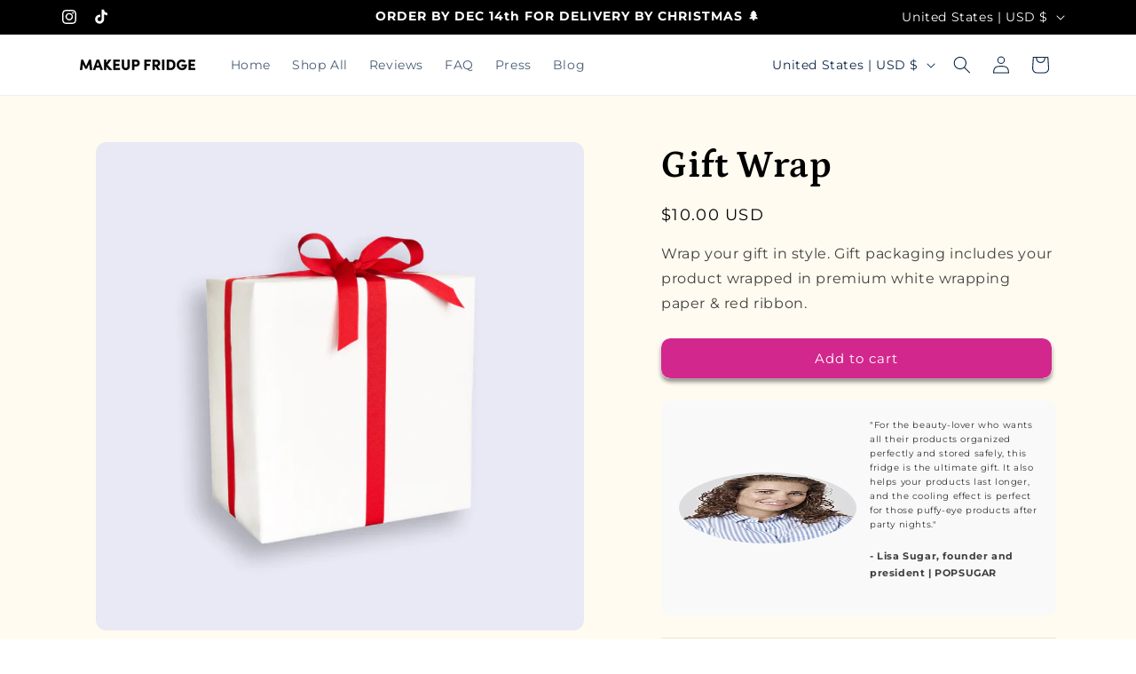

--- FILE ---
content_type: image/svg+xml
request_url: https://cdn.shopify.com/s/files/1/0042/7569/9785/files/Frame_116.svg?v=1708310643
body_size: 4766
content:
<svg xmlns="http://www.w3.org/2000/svg" fill="none" viewBox="0 0 63 47" height="47" width="63">
<path fill="black" d="M31.5 4C27.6433 4 23.8731 5.14365 20.6664 7.28634C17.4596 9.42903 14.9603 12.4745 13.4844 16.0377C12.0084 19.6008 11.6223 23.5216 12.3747 27.3043C13.1271 31.0869 14.9843 34.5615 17.7114 37.2886C20.4385 40.0157 23.9131 41.8729 27.6957 42.6253C31.4784 43.3777 35.3992 42.9916 38.9623 41.5156C42.5255 40.0397 45.571 37.5404 47.7137 34.3336C49.8563 31.1269 51 27.3567 51 23.5C50.9936 18.3302 48.9371 13.374 45.2815 9.71847C41.626 6.06289 36.6698 4.00638 31.5 4ZM31.5 42.1959C27.8023 42.1959 24.1877 41.0994 21.1131 39.045C18.0386 36.9907 15.6423 34.0708 14.2273 30.6546C12.8122 27.2384 12.442 23.4793 13.1634 19.8526C13.8848 16.226 15.6654 12.8947 18.28 10.28C20.8947 7.66535 24.226 5.88474 27.8526 5.16336C31.4793 4.44198 35.2384 4.81222 38.6546 6.22726C42.0708 7.64231 44.9907 10.0386 47.0451 13.1131C49.0994 16.1876 50.1959 19.8023 50.1959 23.5C50.1906 28.4568 48.2191 33.2091 44.7141 36.7141C41.2091 40.2191 36.4568 42.1905 31.5 42.1959Z"></path>
<path fill="black" d="M38.3517 33.4834L38.0622 33.7689C37.9865 33.844 37.9437 33.9462 37.9434 34.0529C37.943 34.1596 37.985 34.2621 38.0602 34.3378C38.1354 34.4135 38.2375 34.4562 38.3442 34.4566C38.4509 34.457 38.5534 34.415 38.6291 34.3398L38.9186 34.0503C38.9845 33.9734 39.0189 33.8745 39.015 33.7733C39.0111 33.6721 38.9691 33.5761 38.8975 33.5045C38.8259 33.4329 38.7299 33.3909 38.6287 33.387C38.5275 33.3831 38.4286 33.4175 38.3517 33.4834Z"></path>
<path fill="black" d="M34.5685 29.1364C34.4932 29.0616 34.3913 29.0195 34.285 29.0195C34.1788 29.0195 34.0769 29.0616 34.0016 29.1364L33.7081 29.43C33.6437 29.4846 33.5983 29.5582 33.5781 29.6402C33.5579 29.7222 33.564 29.8084 33.5956 29.8867C33.6272 29.965 33.6826 30.0314 33.7541 30.0764C33.8255 30.1214 33.9093 30.1428 33.9935 30.1376C34.0996 30.1361 34.2008 30.0927 34.275 30.017L34.5685 29.7235C34.6087 29.6858 34.6407 29.6404 34.6626 29.5899C34.6845 29.5394 34.6958 29.485 34.6958 29.43C34.6958 29.3749 34.6845 29.3205 34.6626 29.27C34.6407 29.2195 34.6087 29.1741 34.5685 29.1364Z"></path>
<path fill="black" d="M21.5082 16.0857C21.4329 16.0108 21.331 15.9688 21.2248 15.9688C21.1185 15.9688 21.0166 16.0108 20.9413 16.0857L20.6599 16.3671C20.6045 16.4236 20.5671 16.4951 20.5521 16.5727C20.5372 16.6503 20.5455 16.7306 20.576 16.8035C20.6064 16.8764 20.6577 16.9388 20.7234 16.9827C20.7891 17.0267 20.8663 17.0503 20.9453 17.0506C20.9982 17.0509 21.0507 17.0408 21.0997 17.0208C21.1487 17.0008 21.1932 16.9713 21.2308 16.934L21.5082 16.6566C21.5459 16.6192 21.5758 16.5747 21.5962 16.5258C21.6166 16.4768 21.6271 16.4242 21.6271 16.3711C21.6271 16.3181 21.6166 16.2655 21.5962 16.2165C21.5758 16.1675 21.5459 16.123 21.5082 16.0857Z"></path>
<path fill="black" d="M25.868 20.4353C25.8306 20.3976 25.7861 20.3677 25.7371 20.3473C25.6881 20.3269 25.6356 20.3164 25.5825 20.3164C25.5294 20.3164 25.4769 20.3269 25.4279 20.3473C25.3789 20.3677 25.3344 20.3976 25.297 20.4353L25.0075 20.7248C24.9327 20.8002 24.8906 20.9021 24.8906 21.0083C24.8906 21.1145 24.9327 21.2164 25.0075 21.2917C25.0448 21.3297 25.0892 21.3599 25.1382 21.3806C25.1872 21.4013 25.2398 21.4121 25.293 21.4123C25.3462 21.4121 25.3988 21.4013 25.4478 21.3806C25.4968 21.3599 25.5412 21.3297 25.5785 21.2917L25.868 21.0063C25.9056 20.9689 25.9355 20.9244 25.956 20.8754C25.9764 20.8264 25.9869 20.7739 25.9869 20.7208C25.9869 20.6677 25.9764 20.6152 25.956 20.5662C25.9355 20.5172 25.9056 20.4727 25.868 20.4353Z"></path>
<path fill="black" d="M30.2176 24.7849C30.1422 24.71 30.0403 24.668 29.9341 24.668C29.8279 24.668 29.726 24.71 29.6507 24.7849L29.3572 25.0784C29.2823 25.1537 29.2402 25.2556 29.2402 25.3618C29.2402 25.4681 29.2823 25.57 29.3572 25.6453C29.4325 25.7202 29.5344 25.7622 29.6406 25.7622C29.7468 25.7622 29.8487 25.7202 29.9241 25.6453L30.2176 25.3518C30.2924 25.2765 30.3345 25.1746 30.3345 25.0683C30.3345 24.9621 30.2924 24.8602 30.2176 24.7849Z"></path>
<path fill="black" d="M41.7715 30.0603L41.4861 30.3498C41.431 30.406 41.3936 30.4771 41.3785 30.5544C41.3635 30.6316 41.3714 30.7116 41.4014 30.7844C41.4313 30.8572 41.482 30.9195 41.5471 30.9638C41.6122 31.008 41.6888 31.0322 41.7675 31.0333C41.8204 31.0336 41.8729 31.0235 41.9219 31.0035C41.9708 30.9835 42.0154 30.954 42.053 30.9167L42.3425 30.6272C42.4173 30.5519 42.4594 30.45 42.4594 30.3438C42.4594 30.2376 42.4173 30.1357 42.3425 30.0603C42.3051 30.0227 42.2606 29.9927 42.2116 29.9723C42.1626 29.9519 42.1101 29.9414 42.057 29.9414C42.0039 29.9414 41.9514 29.9519 41.9024 29.9723C41.8534 29.9927 41.8089 30.0227 41.7715 30.0603Z"></path>
<path fill="black" d="M37.993 25.7107C37.9176 25.6358 37.8157 25.5938 37.7095 25.5938C37.6033 25.5938 37.5014 25.6358 37.426 25.7107L37.1325 26.0042C37.0577 26.0795 37.0156 26.1814 37.0156 26.2876C37.0156 26.3938 37.0577 26.4957 37.1325 26.5711C37.2079 26.646 37.3098 26.688 37.416 26.688C37.5222 26.688 37.6241 26.646 37.6994 26.5711L37.993 26.2776C38.0678 26.2022 38.1099 26.1003 38.1099 25.9941C38.1099 25.8879 38.0678 25.786 37.993 25.7107Z"></path>
<path fill="black" d="M24.934 12.6638C24.8587 12.5889 24.7568 12.5469 24.6506 12.5469C24.5443 12.5469 24.4424 12.5889 24.3671 12.6638L24.0857 12.9452C24.0108 13.0206 23.9688 13.1225 23.9688 13.2287C23.9688 13.3349 24.0108 13.4368 24.0857 13.5121C24.123 13.5498 24.1675 13.5797 24.2165 13.6001C24.2655 13.6206 24.3181 13.6311 24.3711 13.6311C24.4242 13.6311 24.4768 13.6206 24.5258 13.6001C24.5747 13.5797 24.6192 13.5498 24.6566 13.5121L24.934 13.2347C24.9717 13.1973 25.0016 13.1529 25.022 13.1039C25.0424 13.0549 25.0529 13.0023 25.0529 12.9493C25.0529 12.8962 25.0424 12.8436 25.022 12.7946C25.0016 12.7456 24.9717 12.7012 24.934 12.6638Z"></path>
<path fill="black" d="M29.2878 17.0036C29.2125 16.9288 29.1106 16.8867 29.0044 16.8867C28.8982 16.8867 28.7963 16.9288 28.7209 17.0036L28.4314 17.2931C28.3747 17.3494 28.3361 17.4212 28.3204 17.4995C28.3046 17.5778 28.3126 17.659 28.3432 17.7328C28.3739 17.8065 28.4258 17.8695 28.4923 17.9136C28.5589 17.9578 28.637 17.9811 28.7169 17.9806C28.7701 17.9804 28.8227 17.9697 28.8717 17.9489C28.9207 17.9282 28.9651 17.898 29.0024 17.86L29.2878 17.5746C29.3255 17.5372 29.3554 17.4927 29.3758 17.4437C29.3962 17.3947 29.4068 17.3422 29.4068 17.2891C29.4068 17.236 29.3962 17.1835 29.3758 17.1345C29.3554 17.0855 29.3255 17.041 29.2878 17.0036Z"></path>
<path fill="black" d="M33.6433 21.3552C33.568 21.2803 33.4661 21.2383 33.3599 21.2383C33.2537 21.2383 33.1518 21.2803 33.0764 21.3552L32.7829 21.6487C32.708 21.724 32.666 21.8259 32.666 21.9322C32.666 22.0384 32.708 22.1403 32.7829 22.2156C32.8583 22.2905 32.9602 22.3325 33.0664 22.3325C33.1726 22.3325 33.2745 22.2905 33.3498 22.2156L33.6433 21.9221C33.7182 21.8468 33.7603 21.7449 33.7603 21.6387C33.7603 21.5324 33.7182 21.4305 33.6433 21.3552Z"></path>
<path fill="black" d="M45.7723 26.6385C45.7349 26.6008 45.6904 26.5709 45.6414 26.5505C45.5924 26.53 45.5399 26.5195 45.4868 26.5195C45.4337 26.5195 45.3812 26.53 45.3322 26.5505C45.2832 26.5709 45.2387 26.6008 45.2013 26.6385L44.9118 26.9279C44.837 27.0033 44.7949 27.1052 44.7949 27.2114C44.7949 27.3176 44.837 27.4195 44.9118 27.4949C44.9494 27.5321 44.994 27.5616 45.0429 27.5816C45.0919 27.6016 45.1444 27.6118 45.1973 27.6115C45.2502 27.6118 45.3027 27.6016 45.3517 27.5816C45.4006 27.5616 45.4452 27.5321 45.4828 27.4949L45.7723 27.2054C45.8471 27.13 45.8892 27.0281 45.8892 26.9219C45.8892 26.8157 45.8471 26.7138 45.7723 26.6385Z"></path>
<path fill="black" d="M41.4191 22.2849C41.3437 22.21 41.2418 22.168 41.1356 22.168C41.0294 22.168 40.9275 22.21 40.8522 22.2849L40.5466 22.5784C40.4717 22.6537 40.4297 22.7556 40.4297 22.8618C40.4297 22.9681 40.4717 23.07 40.5466 23.1453C40.6219 23.2202 40.7238 23.2622 40.8301 23.2622C40.9363 23.2622 41.0382 23.2202 41.1135 23.1453L41.407 22.8518C41.4835 22.7781 41.5277 22.6771 41.53 22.5708C41.5323 22.4646 41.4924 22.3618 41.4191 22.2849Z"></path>
<path fill="black" d="M28.3598 9.2283C28.3224 9.19062 28.278 9.16071 28.229 9.1403C28.18 9.11988 28.1274 9.10938 28.0743 9.10938C28.0213 9.10938 27.9687 9.11988 27.9197 9.1403C27.8707 9.16071 27.8262 9.19062 27.7889 9.2283L27.5114 9.50975C27.4366 9.58508 27.3945 9.68698 27.3945 9.7932C27.3945 9.89942 27.4366 10.0013 27.5114 10.0767C27.549 10.1139 27.5936 10.1434 27.6426 10.1634C27.6915 10.1834 27.744 10.1936 27.7969 10.1933C27.8498 10.1936 27.9023 10.1834 27.9513 10.1634C28.0003 10.1434 28.0448 10.1139 28.0824 10.0767L28.3598 9.79923C28.3975 9.76186 28.4274 9.71739 28.4478 9.66839C28.4682 9.6194 28.4787 9.56684 28.4787 9.51377C28.4787 9.46069 28.4682 9.40814 28.4478 9.35914C28.4274 9.31015 28.3975 9.26568 28.3598 9.2283Z"></path>
<path fill="black" d="M32.7136 13.5818C32.6383 13.5069 32.5364 13.4648 32.4301 13.4648C32.3239 13.4648 32.222 13.5069 32.1467 13.5818L31.8572 13.8712C31.8195 13.9086 31.7896 13.9531 31.7692 14.0021C31.7488 14.0511 31.7383 14.1036 31.7383 14.1567C31.7383 14.2098 31.7488 14.2623 31.7692 14.3113C31.7896 14.3603 31.8195 14.4048 31.8572 14.4422C31.8948 14.4794 31.9393 14.5089 31.9883 14.5289C32.0373 14.5489 32.0898 14.5591 32.1427 14.5588C32.2482 14.5583 32.3492 14.5165 32.4241 14.4422L32.7136 14.1527C32.7513 14.1153 32.7812 14.0708 32.8016 14.0218C32.822 13.9729 32.8325 13.9203 32.8325 13.8672C32.8325 13.8141 32.822 13.7616 32.8016 13.7126C32.7812 13.6636 32.7513 13.6191 32.7136 13.5818Z"></path>
<path fill="black" d="M37.0692 17.9333C36.9939 17.8584 36.892 17.8164 36.7857 17.8164C36.6795 17.8164 36.5776 17.8584 36.5023 17.9333L36.2088 18.2268C36.1523 18.2828 36.1137 18.3543 36.0979 18.4322C36.0821 18.5102 36.0897 18.591 36.1198 18.6646C36.1499 18.7382 36.2012 18.8012 36.2671 18.8457C36.3331 18.8901 36.4107 18.914 36.4902 18.9144C36.5434 18.9141 36.596 18.9034 36.645 18.8827C36.694 18.8619 36.7384 18.8317 36.7757 18.7937L37.0692 18.5002C37.1441 18.4249 37.1861 18.323 37.1861 18.2168C37.1861 18.1106 37.1441 18.0087 37.0692 17.9333Z"></path>
<path fill="black" d="M27.1506 35.9861L26.8571 36.2796C26.8018 36.3361 26.7643 36.4076 26.7494 36.4852C26.7345 36.5628 26.7428 36.6431 26.7732 36.716C26.8037 36.7889 26.855 36.8513 26.9207 36.8952C26.9864 36.9392 27.0636 36.9628 27.1426 36.9631C27.1955 36.9634 27.248 36.9533 27.2969 36.9333C27.3459 36.9133 27.3905 36.8838 27.4281 36.8465L27.7216 36.5691C27.7964 36.4938 27.8385 36.3919 27.8385 36.2857C27.8385 36.1794 27.7964 36.0775 27.7216 36.0022C27.6853 35.9634 27.6416 35.9323 27.5932 35.9105C27.5448 35.8887 27.4925 35.8767 27.4394 35.8752C27.3864 35.8737 27.3335 35.8827 27.2839 35.9017C27.2344 35.9208 27.1891 35.9495 27.1506 35.9861Z"></path>
<path fill="black" d="M18.4336 27.283L18.1482 27.5725C18.0733 27.6478 18.0312 27.7497 18.0312 27.8559C18.0312 27.9621 18.0733 28.0641 18.1482 28.1394C18.2235 28.2143 18.3254 28.2563 18.4316 28.2563C18.5378 28.2563 18.6397 28.2143 18.7151 28.1394L19.0046 27.8499C19.0794 27.7746 19.1215 27.6727 19.1215 27.5664C19.1215 27.4602 19.0794 27.3583 19.0046 27.283C18.9672 27.2453 18.9227 27.2154 18.8737 27.195C18.8247 27.1746 18.7722 27.1641 18.7191 27.1641C18.666 27.1641 18.6135 27.1746 18.5645 27.195C18.5155 27.2154 18.471 27.2453 18.4336 27.283Z"></path>
<path fill="black" d="M22.8011 31.63L22.5076 31.9235C22.4699 31.9608 22.44 32.0053 22.4196 32.0543C22.3992 32.1033 22.3887 32.1559 22.3887 32.2089C22.3887 32.262 22.3992 32.3146 22.4196 32.3636C22.44 32.4125 22.4699 32.457 22.5076 32.4944C22.545 32.5321 22.5894 32.562 22.6384 32.5824C22.6874 32.6028 22.74 32.6133 22.7931 32.6133C22.8461 32.6133 22.8987 32.6028 22.9477 32.5824C22.9967 32.562 23.0412 32.5321 23.0785 32.4944L23.372 32.2009C23.4095 32.1634 23.4393 32.1189 23.4595 32.0699C23.4798 32.0209 23.4903 31.9684 23.4903 31.9154C23.4903 31.8624 23.4798 31.8099 23.4595 31.7609C23.4393 31.712 23.4095 31.6674 23.372 31.63C23.3345 31.5925 23.29 31.5627 23.2411 31.5424C23.1921 31.5222 23.1396 31.5117 23.0866 31.5117C23.0336 31.5117 22.9811 31.5222 22.9321 31.5424C22.8831 31.5627 22.8386 31.5925 22.8011 31.63Z"></path>
<path fill="black" d="M34.9162 36.9131L34.6267 37.1986C34.5891 37.2359 34.5591 37.2804 34.5387 37.3294C34.5183 37.3784 34.5078 37.4309 34.5078 37.484C34.5078 37.5371 34.5183 37.5896 34.5387 37.6386C34.5591 37.6876 34.5891 37.7321 34.6267 37.7695C34.6643 37.8067 34.7089 37.8362 34.7579 37.8562C34.8068 37.8762 34.8593 37.8864 34.9122 37.8861C34.9651 37.8864 35.0176 37.8762 35.0666 37.8562C35.1155 37.8362 35.1601 37.8067 35.1977 37.7695L35.4831 37.48C35.549 37.4031 35.5834 37.3041 35.5795 37.203C35.5756 37.1018 35.5337 37.0058 35.462 36.9342C35.3904 36.8626 35.2945 36.8206 35.1933 36.8167C35.0921 36.8128 34.9931 36.8472 34.9162 36.9131Z"></path>
<path fill="black" d="M30.5744 32.5447L30.2809 32.8382C30.2057 32.9139 30.1637 33.0164 30.1641 33.1231C30.1644 33.2298 30.2072 33.332 30.2829 33.4071C30.3586 33.4823 30.4611 33.5243 30.5678 33.524C30.6745 33.5236 30.7766 33.4808 30.8518 33.4051L31.1453 33.1116C31.2202 33.0363 31.2622 32.9344 31.2622 32.8282C31.2622 32.7219 31.2202 32.62 31.1453 32.5447C31.1079 32.507 31.0635 32.4771 31.0145 32.4567C30.9655 32.4363 30.9129 32.4258 30.8599 32.4258C30.8068 32.4258 30.7542 32.4363 30.7052 32.4567C30.6562 32.4771 30.6118 32.507 30.5744 32.5447Z"></path>
<path fill="black" d="M18.0823 19.5114C18.007 19.4366 17.9051 19.3945 17.7989 19.3945C17.6927 19.3945 17.5908 19.4366 17.5154 19.5114L17.238 19.7929C17.1829 19.8491 17.1455 19.9202 17.1305 19.9975C17.1154 20.0747 17.1234 20.1547 17.1533 20.2275C17.1833 20.3002 17.234 20.3626 17.299 20.4069C17.3641 20.4511 17.4408 20.4753 17.5195 20.4764C17.5724 20.4767 17.6248 20.4666 17.6738 20.4466C17.7228 20.4265 17.7674 20.3971 17.8049 20.3598L18.0823 20.0824C18.12 20.045 18.1499 20.0005 18.1704 19.9515C18.1908 19.9025 18.2013 19.85 18.2013 19.7969C18.2013 19.7438 18.1908 19.6913 18.1704 19.6423C18.1499 19.5933 18.12 19.5488 18.0823 19.5114Z"></path>
<path fill="black" d="M22.4538 23.8572C22.4164 23.8195 22.3719 23.7896 22.3229 23.7692C22.2739 23.7488 22.2214 23.7383 22.1683 23.7383C22.1152 23.7383 22.0627 23.7488 22.0137 23.7692C21.9647 23.7896 21.9202 23.8195 21.8828 23.8572L21.5974 24.1467C21.5225 24.222 21.4805 24.3239 21.4805 24.4301C21.4805 24.5364 21.5225 24.6383 21.5974 24.7136C21.6727 24.7885 21.7746 24.8305 21.8808 24.8305C21.9871 24.8305 22.089 24.7885 22.1643 24.7136L22.4538 24.4281C22.4915 24.3908 22.5214 24.3463 22.5418 24.2973C22.5622 24.2483 22.5727 24.1958 22.5727 24.1427C22.5727 24.0896 22.5622 24.037 22.5418 23.9881C22.5214 23.9391 22.4915 23.8946 22.4538 23.8572Z"></path>
<path fill="black" d="M26.7978 28.2088C26.7604 28.1711 26.7159 28.1412 26.6669 28.1208C26.6179 28.1004 26.5654 28.0898 26.5123 28.0898C26.4592 28.0898 26.4067 28.1004 26.3577 28.1208C26.3087 28.1412 26.2642 28.1711 26.2268 28.2088L25.9333 28.5023C25.8584 28.5776 25.8164 28.6795 25.8164 28.7857C25.8164 28.892 25.8584 28.9939 25.9333 29.0692C25.9709 29.1064 26.0154 29.1359 26.0644 29.1559C26.1134 29.1759 26.1659 29.1861 26.2188 29.1858C26.2717 29.1861 26.3242 29.1759 26.3731 29.1559C26.4221 29.1359 26.4667 29.1064 26.5043 29.0692L26.7978 28.7757C26.8726 28.7003 26.9147 28.5984 26.9147 28.4922C26.9147 28.386 26.8726 28.2841 26.7978 28.2088Z"></path>
<path fill="black" d="M44.8447 18.8767C44.8073 18.8391 44.7628 18.8091 44.7139 18.7887C44.6649 18.7683 44.6123 18.7578 44.5592 18.7578C44.5062 18.7578 44.4536 18.7683 44.4046 18.7887C44.3556 18.8091 44.3111 18.8391 44.2738 18.8767L43.9803 19.1702C43.9426 19.2076 43.9127 19.2521 43.8922 19.3011C43.8718 19.3501 43.8613 19.4026 43.8613 19.4557C43.8613 19.5088 43.8718 19.5613 43.8922 19.6103C43.9127 19.6593 43.9426 19.7038 43.9803 19.7412C44.0178 19.7784 44.0624 19.8079 44.1114 19.8279C44.1604 19.8479 44.2128 19.8581 44.2657 19.8578C44.3228 19.8577 44.3792 19.8455 44.4312 19.8219C44.4832 19.7983 44.5296 19.764 44.5673 19.7211L44.8608 19.4276C44.9287 19.351 44.9649 19.2513 44.9619 19.149C44.9589 19.0466 44.917 18.9492 44.8447 18.8767Z"></path>
<path fill="black" d="M36.1237 10.1599C36.0483 10.085 35.9464 10.043 35.8402 10.043C35.734 10.043 35.6321 10.085 35.5568 10.1599L35.2673 10.4453C35.2298 10.4826 35.2 10.5268 35.1796 10.5756C35.1592 10.6243 35.1486 10.6766 35.1484 10.7294C35.1481 10.8361 35.1901 10.9386 35.2653 11.0143C35.3404 11.09 35.4426 11.1327 35.5493 11.1331C35.656 11.1335 35.7585 11.0915 35.8342 11.0163L36.1237 10.7268C36.1985 10.6515 36.2406 10.5496 36.2406 10.4433C36.2406 10.3371 36.1985 10.2352 36.1237 10.1599Z"></path>
<path fill="black" d="M40.493 14.5056C40.4556 14.468 40.4111 14.4381 40.3621 14.4176C40.3131 14.3972 40.2606 14.3867 40.2075 14.3867C40.1544 14.3867 40.1019 14.3972 40.0529 14.4176C40.0039 14.4381 39.9594 14.468 39.922 14.5056L39.6285 14.7992C39.5534 14.8749 39.5113 14.9773 39.5117 15.084C39.5121 15.1907 39.5548 15.2929 39.6306 15.3681C39.7063 15.4432 39.8087 15.4853 39.9154 15.4849C40.0221 15.4845 40.1243 15.4418 40.1995 15.3661L40.493 15.0726C40.5679 14.9972 40.6099 14.8953 40.6099 14.7891C40.6099 14.6829 40.5679 14.581 40.493 14.5056Z"></path>
</svg>


--- FILE ---
content_type: image/svg+xml
request_url: https://cdn.shopify.com/s/files/1/0042/7569/9785/files/Frame_119.svg?v=1708312149
body_size: -354
content:
<svg xmlns="http://www.w3.org/2000/svg" fill="none" viewBox="0 0 63 47" height="47" width="63">
<path fill="black" d="M41.6715 33.0638C35.2405 31.2154 33.7846 29.7595 31.9362 23.3285C31.8804 23.1338 31.7026 23 31.5002 23C31.2979 23 31.12 23.1338 31.0642 23.3285C29.2154 29.76 27.7595 31.2154 21.3285 33.0638C21.1338 33.1196 21 33.2974 21 33.4998C21 33.7021 21.1338 33.88 21.3285 33.9358C27.76 35.7846 29.2154 37.24 31.0642 43.6715C31.12 43.8662 31.2979 44 31.5002 44C31.7026 44 31.8804 43.8662 31.9362 43.6715C33.7846 37.2405 35.24 35.7846 41.6715 33.9358C41.8662 33.88 42 33.7021 42 33.4998C42 33.2974 41.8662 33.12 41.6715 33.0638Z"></path>
<path fill="black" d="M50.6839 10.5802C46.5006 9.3782 45.6225 8.49973 44.4196 4.31611C44.3659 4.1288 44.1947 4 44 4C43.8053 4 43.6341 4.1288 43.5804 4.31611C42.3779 8.49973 41.4994 9.3782 37.3161 10.5802C37.1288 10.6339 37 10.8051 37 10.9998C37 11.1945 37.1288 11.3657 37.3161 11.4194C41.4994 12.6218 42.3779 13.5003 43.5804 17.6839C43.6341 17.8712 43.8053 18 44 18C44.1947 18 44.3659 17.8712 44.4196 17.6839C45.6225 13.5003 46.5006 12.6218 50.6839 11.4194C50.8712 11.3657 51 11.1949 51 10.9998C51 10.8046 50.8712 10.6339 50.6839 10.5802Z"></path>
<path fill="black" d="M23 18.0002C23 17.8254 22.8613 17.6718 22.6596 17.6236C19.1815 16.7902 18.4517 16.1821 17.4521 13.2837C17.3943 13.1156 17.2099 13 17.0002 13C16.7905 13 16.6062 13.1156 16.5484 13.2837C15.5483 16.1821 14.8185 16.7902 11.3404 17.6236C11.1387 17.6718 11 17.825 11 18.0002C11 18.1753 11.1387 18.3286 11.3404 18.3767C14.818 19.2094 15.5483 19.8179 16.5484 22.7163C16.6062 22.8844 16.7905 23 17.0002 23C17.2099 23 17.3943 22.8844 17.4521 22.7163C18.4517 19.8179 19.182 19.2094 22.6596 18.3767C22.8613 18.3282 23 18.175 23 18.0002Z"></path>
</svg>


--- FILE ---
content_type: image/svg+xml
request_url: https://cdn.shopify.com/s/files/1/0042/7569/9785/files/Frame_115.svg?v=1708310486
body_size: 623
content:
<svg xmlns="http://www.w3.org/2000/svg" fill="none" viewBox="0 0 63 47" height="47" width="63">
<path fill="black" d="M48.4607 15.5345C50.2233 16.4067 50.9548 15.1943 51.889 14.8367C53.0876 14.3832 54.1892 13.9646 54.8854 15.6391L51.2368 18.5086L55 22.8694C54.7757 23.4828 54.4799 24.0682 54.1187 24.6138C49.2539 30.4922 43.1729 34.2774 35.4262 34.9315C31.3131 35.2142 27.1866 34.6193 23.3259 33.1872C17.0797 30.9975 11.708 26.8828 8 21.4478C8.46155 20.6594 8.97069 19.8992 9.52466 19.1714C15.1738 12.5953 22.1185 8.62689 31.0814 8.70539C32.1058 8.64642 33.1327 8.64642 34.1571 8.70539C37.1359 9.08914 39.6389 8.46118 41.3662 5.8185C41.6305 5.43274 42.0289 5.1565 42.4855 5.04227C42.9702 4.95505 43.781 4.98994 43.9573 5.26904C44.1022 5.52248 44.1848 5.80608 44.1986 6.09696C44.2124 6.38784 44.1569 6.67786 44.0366 6.9436C43.1245 7.9041 42.3125 8.9531 41.613 10.0747C42.9173 9.54267 44.2569 9.01937 45.5348 8.46118C45.8697 8.32163 46.187 7.92043 46.4866 7.93788C47.164 8.02264 47.8331 8.16267 48.4872 8.35652C48.2404 8.98448 48.1699 9.85665 47.7028 10.1794C46.5918 10.8472 45.431 11.4303 44.2305 11.9237C44.3517 12.2116 44.5359 12.4692 44.7697 12.6782C45.0036 12.8872 45.2814 13.0424 45.5831 13.1324C45.8848 13.2225 46.2029 13.2453 46.5146 13.1992C46.8262 13.153 47.1237 13.0391 47.3855 12.8656C48.0922 12.4339 48.858 12.1049 49.6593 11.8888C49.9515 11.9076 50.2361 11.9891 50.4933 12.1277C50.7505 12.2662 50.9741 12.4585 51.1487 12.6912C51.2897 12.8744 50.8843 13.6593 50.5494 13.9907C49.8938 14.557 49.1955 15.0731 48.4607 15.5345ZM22.8147 30.1608C21.9334 27.8408 21.0521 26.0965 20.7349 24.2475C20.4739 22.3331 20.5245 20.3897 20.8847 18.4911C21.3609 16.5414 21.9734 14.6267 22.7178 12.761C18.7881 14.3561 15.2835 16.8274 12.477 19.9825C12.3016 20.136 12.1588 20.3225 12.057 20.5312C11.9551 20.7399 11.8964 20.9665 11.8841 21.1979C11.8718 21.4294 11.9062 21.6609 11.9853 21.879C12.0644 22.0971 12.1866 22.2974 12.3448 22.4682C15.087 25.9026 18.6995 28.5568 22.8147 30.1608ZM44.1599 15.7612C44.627 23.7939 43.6135 27.0995 39.3745 31.3818C44.063 30.4137 47.174 27.3349 50.426 24.4917C51.3073 23.759 51.0782 22.8171 50.426 22.006C48.6954 19.6002 46.5787 17.4908 44.1599 15.7612ZM36.2282 12.3249H33.549C33.0203 14.2349 33.4168 16.1363 34.4303 16.6857C35.4438 17.2352 36.5543 17.2527 37.2153 15.988L36.2282 12.3249ZM27.8822 24.5353C25.8552 24.5353 25.1678 25.4859 24.9034 26.6634C24.7095 27.5355 25.1326 28.2246 26.4105 28.4077L27.8822 24.5353ZM33.8575 30.5271C36.5984 29.7421 36.5984 29.7421 35.2588 27.457C33.3904 27.71 33.8046 29.0444 33.8663 30.5096L33.8575 30.5271ZM28.508 30.8847C29.6801 30.719 30.5262 30.7713 30.6055 30.5533C31.0197 29.4282 31.4868 28.1984 30.1384 26.8378L28.508 30.8847ZM23.2201 22.163L23.5462 22.695C25.5556 22.3549 25.5556 22.3549 25.4587 20.2965L23.2201 22.163ZM41.5072 18.6743C40.3791 20.6105 40.3791 20.6105 41.0313 22.0845L41.5072 18.6743ZM39.6565 27.1169C39.5595 26.2796 39.5595 25.5121 39.445 24.7272C39.445 24.6748 38.8457 24.5702 38.7399 24.6835C37.8939 25.5644 38.0613 26.4017 39.6477 27.0995L39.6565 27.1169ZM23.9604 17.776C25.9346 16.5636 25.9346 16.5636 25.8641 13.7901L23.9604 17.776Z"></path>
<path fill="black" d="M38.955 38.5277C39.2116 40.498 38.3269 41.0412 37.4069 41.1332C32.5414 41.5936 27.6759 42.9746 22.8104 40.8478C20.2361 39.7338 17.5026 38.9328 15.3795 36.9165C14.9445 36.5595 14.5444 36.1585 14.1852 35.7196C14.0881 35.5646 14.0272 35.3882 14.0072 35.2044C13.9873 35.0205 14.0088 34.8344 14.0702 34.6608C14.3091 34.3293 14.8487 33.9427 15.176 34.0071C15.8811 34.2216 16.5562 34.5312 17.1841 34.9278C19.5815 36.1891 21.8992 37.6899 24.3851 38.6934C28.2598 40.3322 32.2937 39.255 36.2657 38.9604C37.0708 38.8315 37.9554 38.6842 38.955 38.5277Z"></path>
</svg>


--- FILE ---
content_type: image/svg+xml
request_url: https://cdn.shopify.com/s/files/1/0042/7569/9785/files/Frame_117.svg?v=1708311420
body_size: 986
content:
<svg xmlns="http://www.w3.org/2000/svg" fill="none" viewBox="0 0 63 47" height="47" width="63">
<g clip-path="url(#clip0_2440_294)">
<g clip-path="url(#clip1_2440_294)">
<path fill="black" d="M60 37.1172H4C3.58594 37.1172 3.25 37.4531 3.25 37.8672C3.25 38.2812 3.58594 38.6172 4 38.6172H60C60.4141 38.6172 60.75 38.2812 60.75 37.8672C60.75 37.4531 60.4141 37.1172 60 37.1172Z"></path>
<path fill="black" d="M11.0004 26.7352C11.4698 26.7352 11.8503 26.3546 11.8503 25.8851C11.8503 25.4157 11.4698 25.0352 11.0004 25.0352C10.5309 25.0352 10.1504 25.4157 10.1504 25.8851C10.1504 26.3546 10.5309 26.7352 11.0004 26.7352Z"></path>
<path fill="black" d="M11.0004 34.6961C11.4698 34.6961 11.8503 34.3156 11.8503 33.8461C11.8503 33.3766 11.4698 32.9961 11.0004 32.9961C10.5309 32.9961 10.1504 33.3766 10.1504 33.8461C10.1504 34.3156 10.5309 34.6961 11.0004 34.6961Z"></path>
<path fill="black" d="M25.0004 26.7352C25.4698 26.7352 25.8503 26.3546 25.8503 25.8851C25.8503 25.4157 25.4698 25.0352 25.0004 25.0352C24.5309 25.0352 24.1504 25.4157 24.1504 25.8851C24.1504 26.3546 24.5309 26.7352 25.0004 26.7352Z"></path>
<path fill="black" d="M25.0004 34.6961C25.4698 34.6961 25.8503 34.3156 25.8503 33.8461C25.8503 33.3766 25.4698 32.9961 25.0004 32.9961C24.5309 32.9961 24.1504 33.3766 24.1504 33.8461C24.1504 34.3156 24.5309 34.6961 25.0004 34.6961Z"></path>
<path fill="black" d="M39.0004 26.7352C39.4698 26.7352 39.8503 26.3546 39.8503 25.8851C39.8503 25.4157 39.4698 25.0352 39.0004 25.0352C38.5309 25.0352 38.1504 25.4157 38.1504 25.8851C38.1504 26.3546 38.5309 26.7352 39.0004 26.7352Z"></path>
<path fill="black" d="M39.0004 34.6961C39.4698 34.6961 39.8503 34.3156 39.8503 33.8461C39.8503 33.3766 39.4698 32.9961 39.0004 32.9961C38.5309 32.9961 38.1504 33.3766 38.1504 33.8461C38.1504 34.3156 38.5309 34.6961 39.0004 34.6961Z"></path>
<path fill="black" d="M53.0004 25.0352C52.5309 25.0352 52.1504 25.4157 52.1504 25.8851C52.1504 26.3546 52.5309 26.7352 53.0004 26.7352C53.4698 26.7352 53.8503 26.3546 53.8503 25.8851C53.8503 25.4157 53.4698 25.0352 53.0004 25.0352Z"></path>
<path fill="black" d="M53.0004 34.6961C53.4698 34.6961 53.8504 34.3155 53.8504 33.8461C53.8504 33.3767 53.4698 32.9961 53.0004 32.9961C52.5309 32.9961 52.1504 33.3767 52.1504 33.8461C52.1504 34.3155 52.5309 34.6961 53.0004 34.6961Z"></path>
<path fill="black" d="M18.8503 29.8656C18.8503 29.3962 18.4698 29.0156 18.0004 29.0156C17.5309 29.0156 17.1504 29.3962 17.1504 29.8656C17.1504 30.3351 17.5309 30.7156 18.0004 30.7156C18.4698 30.7156 18.8503 30.3351 18.8503 29.8656Z"></path>
<path fill="black" d="M32.8503 29.8656C32.8503 29.3962 32.4698 29.0156 32.0004 29.0156C31.5309 29.0156 31.1504 29.3962 31.1504 29.8656C31.1504 30.3351 31.5309 30.7156 32.0004 30.7156C32.4698 30.7156 32.8503 30.3351 32.8503 29.8656Z"></path>
<path fill="black" d="M46.8503 29.8656C46.8503 29.3962 46.4698 29.0156 46.0004 29.0156C45.5309 29.0156 45.1504 29.3962 45.1504 29.8656C45.1504 30.3351 45.5309 30.7156 46.0004 30.7156C46.4698 30.7156 46.8503 30.3351 46.8503 29.8656Z"></path>
<path fill="black" d="M60.0002 16.1172H40.6697C40.7306 15.7006 40.7727 15.278 40.7727 14.8447C40.7727 14.4556 40.7512 14.0449 40.7082 13.6172H46.8C47.3704 13.6172 48.05 13.7651 48.05 14.4688C48.05 14.8828 48.386 15.2188 48.8 15.2188C49.2141 15.2188 49.55 14.8828 49.55 14.4688C49.55 13.7651 50.2297 13.6172 50.8 13.6172H58.0002C58.5705 13.6172 59.2502 13.7651 59.2502 14.4688C59.2502 14.8828 59.5862 15.2188 60.0002 15.2188C60.4143 15.2188 60.7502 14.8828 60.7502 14.4688C60.7502 13.04 59.6706 12.1172 58.0002 12.1172H50.8C49.9656 12.1172 49.2786 12.3477 48.8 12.7559C48.3215 12.3477 47.6345 12.1172 46.8 12.1172H39.8547C39.6355 12.1172 39.427 12.2134 39.2844 12.3799C39.1418 12.5469 39.0798 12.7676 39.114 12.9844C39.2195 13.6509 39.2727 14.2769 39.2727 14.8447C39.2727 18.855 36.0105 22.1172 32.0002 22.1172C27.99 22.1172 24.7278 18.855 24.7278 14.8447C24.7278 14.2769 24.781 13.6509 24.8865 12.9844C24.9206 12.7676 24.8586 12.5469 24.7161 12.3799C24.5735 12.2134 24.365 12.1172 24.1457 12.1172H17.2004C16.366 12.1172 15.6789 12.3477 15.2004 12.7559C14.7219 12.3477 14.0349 12.1172 13.2004 12.1172H6.00024C4.32983 12.1172 3.25024 13.04 3.25024 14.4688C3.25024 14.8828 3.58618 15.2188 4.00024 15.2188C4.4143 15.2188 4.75024 14.8828 4.75024 14.4688C4.75024 13.7651 5.42993 13.6172 6.00024 13.6172H13.2004C13.7707 13.6172 14.4504 13.7651 14.4504 14.4688C14.4504 14.8828 14.7864 15.2188 15.2004 15.2188C15.6145 15.2188 15.9504 14.8828 15.9504 14.4688C15.9504 13.7651 16.6301 13.6172 17.2004 13.6172H23.2922C23.2493 14.0449 23.2278 14.4556 23.2278 14.8447C23.2278 15.278 23.2698 15.7006 23.3308 16.1172H4.00024C3.58618 16.1172 3.25024 16.4531 3.25024 16.8672C3.25024 17.2812 3.58618 17.6172 4.00024 17.6172H23.684C24.065 18.7566 24.6746 19.789 25.4569 20.6672C24.0529 20.6183 22.6462 20.7606 21.2942 21.146C19.1394 21.7607 16.8611 21.7617 14.7063 21.146L14.1169 20.9775C12.1018 20.4019 9.94604 20.3052 7.88647 20.6968L3.8601 21.4639C3.45287 21.5415 3.18578 21.9341 3.26342 22.3408C3.34106 22.748 3.73657 23.0132 4.14037 22.9375L8.16723 22.1704C9.99731 21.8208 11.9123 21.9077 13.7048 22.4199L14.2942 22.5884C15.5066 22.9346 16.7532 23.1074 18.0002 23.1074C19.2473 23.1074 20.4939 22.9346 21.7063 22.5884C23.618 22.0436 25.656 21.991 27.608 22.4264C28.9015 23.1788 30.3991 23.6172 32.0002 23.6172C33.6014 23.6172 35.099 23.1788 36.3925 22.4264C38.346 21.9909 40.384 22.0436 42.2942 22.5884C43.5066 22.9346 44.7532 23.1074 46.0002 23.1074C47.2473 23.1074 48.4939 22.9346 49.7063 22.5884L50.2961 22.4199C52.0886 21.9082 54.0032 21.8213 55.8337 22.1704L59.8601 22.9375C60.2634 23.0107 60.6594 22.7485 60.7371 22.3408C60.8147 21.9341 60.5476 21.5415 60.1404 21.4639L56.1145 20.6968C54.0559 20.3042 51.9001 20.4009 49.884 20.9775L49.2942 21.146C47.1394 21.7607 44.8611 21.7617 42.7063 21.146C41.355 20.7603 39.9481 20.6179 38.5438 20.6669C39.326 19.7888 39.9355 18.7565 40.3165 17.6172H60.0002C60.4143 17.6172 60.7502 17.2812 60.7502 16.8672C60.7502 16.4531 60.4143 16.1172 60.0002 16.1172Z"></path>
<path fill="black" d="M13.7397 42.6172H4C3.58594 42.6172 3.25 42.9531 3.25 43.3672C3.25 43.7812 3.58594 44.1172 4 44.1172H13.7397C14.1539 44.1172 14.4897 43.7814 14.4897 43.3672C14.4897 42.953 14.1539 42.6172 13.7397 42.6172Z"></path>
<path fill="black" d="M60.0005 42.6172H16.7402C16.326 42.6172 15.9902 42.953 15.9902 43.3672C15.9902 43.7814 16.326 44.1172 16.7402 44.1172H60.0005C60.4146 44.1172 60.7505 43.7812 60.7505 43.3672C60.7505 42.9531 60.4146 42.6172 60.0005 42.6172Z"></path>
<path fill="black" d="M31.999 20.6169C35.1821 20.6169 37.7715 18.0276 37.7715 14.8445C37.7715 13.3558 37.3611 11.6122 36.7748 9.87433C36.645 9.48962 36.2249 9.28357 35.8381 9.40686C35.4357 9.5351 35.2247 9.96893 35.36 10.369C35.8984 11.9597 36.2715 13.5319 36.2715 14.8445C36.2715 17.2004 34.355 19.1169 31.999 19.1169C29.6431 19.1169 27.7266 17.2004 27.7266 14.8445C27.7266 11.1482 30.666 5.38989 31.999 2.96948C32.5823 4.02856 33.4722 5.72797 34.2896 7.6131C34.4433 7.96759 34.8375 8.15149 35.2056 8.03412L35.2086 8.0332C35.6282 7.89941 35.8461 7.43134 35.6715 7.02698C34.3056 3.86389 32.7577 1.25842 32.6421 1.06567C32.3716 0.613525 31.6265 0.613525 31.356 1.06567C31.1465 1.41479 26.2266 9.67358 26.2266 14.8445C26.2266 18.0276 28.8159 20.6169 31.999 20.6169Z"></path>
</g>
</g>
<defs>
<clipPath id="clip0_2440_294">
<rect fill="white" height="47" width="63"></rect>
</clipPath>
<clipPath id="clip1_2440_294">
<rect transform="translate(0 -10)" fill="white" height="80" width="64"></rect>
</clipPath>
</defs>
</svg>


--- FILE ---
content_type: image/svg+xml
request_url: https://cdn.shopify.com/s/files/1/0042/7569/9785/files/Frame_118.svg?v=1708311980
body_size: 4161
content:
<svg xmlns="http://www.w3.org/2000/svg" fill="none" viewBox="0 0 63 47" height="47" width="63">
<g clip-path="url(#clip0_2440_343)">
<path fill="black" d="M29.8148 28.4689C29.7566 28.4716 29.7145 28.4966 29.6926 28.5356C29.6313 28.638 29.6814 28.8358 29.8761 29.0182C30.1732 29.3046 30.5534 29.4604 30.9982 29.4604C31.4425 29.4604 31.8201 29.3046 32.1172 29.0182C32.3113 28.8353 32.3646 28.638 32.3033 28.5356C32.2478 28.4465 32.1028 28.4353 31.8921 28.5825C31.642 28.7601 31.3364 28.8241 30.9977 28.8241C30.6585 28.8241 30.3529 28.7601 30.1006 28.5825C29.9838 28.4993 29.8868 28.4662 29.8148 28.4689Z"></path>
<path fill="black" d="M28.4184 27.3273C28.1155 27.1444 27.924 27.4553 28.0963 27.6414C28.1822 27.7332 28.3432 27.819 28.5208 27.883C29.0376 28.0745 29.5043 27.9188 30.0211 27.8249C30.2179 27.786 30.2734 27.8249 30.4046 27.8969C30.532 27.9694 30.7326 28.147 30.9987 28.147C31.2654 28.147 31.4622 27.9694 31.5928 27.8969C31.723 27.8249 31.7784 27.786 31.9763 27.8249C32.4926 27.9188 32.9598 28.0745 33.4728 27.883C33.6504 27.819 33.812 27.7332 33.8979 27.6414C34.0728 27.4553 33.8787 27.1444 33.5758 27.3273C33.4504 27.4057 33.2174 27.5028 32.9176 27.442C32.6206 27.3806 32.2872 27.2334 31.9982 27.1918C31.7811 27.1614 31.6206 27.2969 31.3454 27.4004C31.3454 27.4004 31.1208 27.5284 30.9982 27.5284C30.8728 27.5284 30.6504 27.4004 30.6504 27.4004C30.4094 27.3086 30.2563 27.1806 29.9816 27.2062C29.7064 27.234 29.3758 27.3812 29.0766 27.4425C28.78 27.5033 28.5464 27.4057 28.4184 27.3273Z"></path>
<path fill="black" d="M36.8815 29.4583L36.9033 32.2412C36.906 32.6769 36.7455 33.1212 36.5257 33.4903L36.3812 30.0049L36.8815 29.4583ZM40.5476 18.9233C40.9812 18.9932 41.2729 19.2705 41.4591 19.7127C41.6895 20.2567 41.6921 21.0737 41.3284 21.9319C41.0591 22.5703 40.7561 23.0759 40.434 23.4508L40.2372 22.1681C40.3652 21.4375 40.4399 20.7153 40.4569 19.9959C40.4644 19.6177 40.5119 19.2428 40.5476 18.9233ZM21.4425 18.8428C21.4932 19.2289 21.5369 19.6151 21.5455 19.9953C21.5732 21.2892 21.7844 22.5815 22.1647 23.9479C22.0148 23.8609 21.8676 23.7473 21.7231 23.6087C21.3225 23.2252 20.9423 22.6337 20.6148 21.8561C20.2537 20.998 20.2649 20.1425 20.4895 19.6369C20.7204 19.1201 21.0009 18.9148 21.4425 18.8428ZM26.9332 10.7772C27.586 11.1884 28.3716 11.4023 29.2553 11.4748C31.9247 11.6855 34.7209 11.1607 37.426 12.7212C39.1231 13.8519 39.7673 16.1015 39.8313 18.1569C39.7423 18.7484 39.6612 19.3569 39.6479 19.9793C39.6367 20.5068 39.5924 21.0343 39.5172 21.5676C39.4809 21.5761 39.4484 21.5788 39.4089 21.5895C39.0036 21.6977 38.4868 22.2839 38.5257 22.9921C38.4313 23.0113 38.3396 23.0476 38.2532 23.0945C37.9007 23.2892 37.6089 23.7335 37.6367 24.3388L37.7087 25.6167C37.6473 25.6311 37.5865 25.6529 37.5279 25.6833C37.1252 25.8833 36.8532 26.3831 36.8617 27.1084V28.214C35.9145 29.4353 34.7727 30.5217 33.6959 31.2881C32.618 32.0545 31.5849 32.4849 30.9988 32.4849C30.1711 32.4849 28.4852 31.5932 26.9492 30.1825C25.4105 28.7692 23.9695 26.8695 23.3311 25.006C22.7113 23.1921 22.3839 21.5868 22.3476 19.9793C22.3332 19.3793 22.2585 18.7953 22.1753 18.2268C22.3225 16.3799 22.7001 14.3804 24.4831 13.3079C25.0575 12.9383 25.6969 12.6439 26.1769 12.1164C26.5556 11.6967 26.8169 11.222 26.9332 10.7772ZM25.2532 8.47533C25.3172 8.67533 25.386 8.87 25.4665 9.04973C25.6697 9.49986 25.9225 9.88013 26.2164 10.1943C26.1695 10.83 25.9471 11.2081 25.6084 11.5436C25.2249 11.9297 24.6559 12.2353 24.0468 12.6273C23.2164 13.1607 22.3945 13.9681 21.8756 15.4684C21.8612 13.3852 22.4367 11.358 23.7391 9.81667C24.1641 9.3164 24.6665 8.86413 25.2532 8.47533ZM30.994 6.98093C34.4543 6.98093 36.8207 8.1228 38.2537 9.8172C39.4729 11.2583 40.0532 13.1276 40.1113 15.0684C39.642 13.7132 38.8697 12.6247 37.8313 12.0247C34.8543 10.3057 31.8297 10.8663 29.3188 10.6668C27.7551 10.5447 26.8111 10.0812 26.2031 8.72227C26.114 8.52547 26.0388 8.29773 25.9668 8.05613C27.2697 7.38093 28.9631 6.98093 30.994 6.98093ZM32.9711 2.3516C33.5988 2.68707 34.0489 3.382 33.9151 4.718C33.8815 5.07053 34.3348 5.07853 34.41 4.79533C34.5849 4.1148 34.5956 3.5292 34.4761 3.04013C34.8127 3.0876 35.146 3.18467 35.4564 3.3372C36.2532 3.72333 36.6927 4.4092 36.8175 5.198C36.9263 5.8924 36.7732 6.662 36.3567 7.326C34.7961 6.5292 32.9652 6.17827 30.9935 6.17827C29.1215 6.17827 27.3135 6.49826 25.7412 7.27266C25.186 6.75906 24.9615 5.92333 25.2164 5.2236C25.5023 4.446 25.8937 4.01187 26.5993 3.84547C26.6105 4.17347 26.6607 4.53453 26.8249 4.90893C26.9551 5.2092 27.3497 5.21453 27.3108 4.82307C27.2724 4.43693 27.2804 4.0988 27.3193 3.8044C27.386 3.49027 27.5108 3.22893 27.6665 3.01507C28.2025 2.29347 29.1993 2.04867 30.2409 2.5036C30.3577 2.55693 30.4911 2.55107 30.6052 2.49293C31.0719 2.2428 31.5609 2.12333 31.9631 2.12333C32.3663 2.126 32.6959 2.2012 32.9711 2.3516ZM30.5492 1.73133C29.8911 1.49027 29.1604 1.38147 28.5721 1.5068C27.9417 1.63747 27.3807 1.98733 26.9887 2.518C26.8804 2.66253 26.7887 2.82093 26.7087 2.99C25.5001 3.12067 24.6724 4.0012 24.4031 5.00333C24.1593 5.91427 24.3311 6.95586 24.9839 7.7004C24.3007 8.12546 23.6729 8.65293 23.1231 9.2972C21.5263 11.1825 20.9316 13.6769 21.0868 16.1377C21.1257 16.7681 21.234 17.4097 21.3316 18.0519C20.6015 18.1655 20.026 18.6599 19.746 19.3265C19.4127 20.1207 19.4431 21.1425 19.8761 22.1676C20.2319 23.0087 20.6484 23.6977 21.1625 24.1916C21.5401 24.5527 21.9785 24.806 22.4596 24.9169C22.4985 25.0337 22.5321 25.1473 22.5732 25.2668C23.1588 26.9804 24.3145 28.6353 25.6196 30.0023L25.434 34.3351C25.3807 35.5927 25.1529 36.4348 24.7508 37.0129C24.3476 37.5905 23.762 37.9516 22.8425 38.2039L19.1625 39.2151C17.1129 39.7815 15.402 40.6849 14.1881 41.9367C12.9743 43.1895 12.2719 44.8055 12.2441 46.686H13.0495C13.0772 44.9975 13.682 43.6145 14.7657 42.4945C15.8516 41.3783 17.4265 40.5287 19.3759 39.9927L23.0559 38.9815C24.0804 38.6983 24.8831 38.2316 25.4105 37.4732C25.9385 36.7127 26.1828 35.7041 26.2409 34.3681L26.4025 30.7767C28.0185 32.2625 29.6879 33.2929 30.9993 33.2929C31.9263 33.2929 33.01 32.7655 34.1599 31.9463C34.6404 31.6044 35.1263 31.2049 35.6041 30.7655L35.7764 34.6593C34.7156 36.3393 33.6996 38.4113 34.4132 40.8385L34.5769 46.6796H35.2937L35.1289 40.8033C35.1289 40.7612 35.1263 40.7223 35.1156 40.6839C34.2985 37.9671 35.9433 35.8092 37.0681 33.9927C37.4207 33.4209 37.6292 32.7905 37.6233 32.2353L37.5764 27.1025C37.5737 26.7633 37.7039 26.4497 37.8649 26.3276L38.8644 32.4769C38.9311 32.8908 39.3257 32.7847 39.2868 32.4348L38.5732 26.1975C38.5567 26.0807 38.5151 25.9692 38.4479 25.8748L38.3561 24.3111C38.3396 23.9335 38.49 23.7863 38.6036 23.7223L39.9369 31.3681C40.0121 31.7991 40.3759 31.6737 40.3316 31.3377L39.2927 23.4497L39.2399 22.9644C39.2255 22.6556 39.3423 22.3921 39.5369 22.3116L40.9503 31.5793C41.1001 32.5596 41.0057 33.4732 40.6809 34.1729L38.2591 38.2865C37.8479 39.1724 37.8729 39.7804 37.8425 40.6497L38.5476 46.6791H39.2644L38.5641 40.6721C38.5897 39.9191 38.5668 39.5025 38.7727 38.9308L42.6249 39.9916C44.5721 40.5276 46.1444 41.3772 47.2303 42.4935C48.3129 43.6135 48.9247 44.9964 48.9492 46.6849H49.7577C49.7295 44.8044 49.0212 43.1884 47.8073 41.9356C46.5967 40.6865 44.8889 39.7804 42.8388 39.2167L39.1556 38.2055L41.3305 34.4727C41.73 33.6087 41.8217 32.5596 41.6585 31.4711L40.5833 24.4385C41.1919 23.9415 41.6719 23.1884 42.0724 22.2417C42.5055 21.2172 42.5359 20.1975 42.2031 19.4007C41.9305 18.7479 41.3668 18.2593 40.6559 18.1345C40.6585 18.1068 40.6639 18.0791 40.6665 18.0513C40.7668 17.4119 40.8671 16.7708 40.9055 16.1404C41.0612 13.6769 40.4809 11.1719 38.8697 9.2972C38.3423 8.68386 37.7423 8.1724 37.0868 7.75C37.5983 6.92546 37.7871 5.96707 37.6479 5.0732C37.4873 4.04227 36.8708 3.09027 35.8233 2.582C35.2596 2.3068 34.6511 2.174 34.0516 2.1708C33.8655 1.93773 33.6319 1.7484 33.3684 1.60707C33.0015 1.4092 32.5823 1.31533 32.0905 1.31267C31.5988 1.3068 31.0329 1.4572 30.5492 1.73133Z"></path>
<path fill="black" d="M23.9833 19.2514C23.8276 19.2178 23.794 19.2732 23.8249 19.3852C24.0553 20.2738 24.4718 20.8983 25.3769 21.262C25.5774 21.3426 25.6633 21.1399 25.5161 21.0231C25.1689 20.7506 25.019 20.526 24.8942 20.0903C24.8553 19.9538 24.8969 19.9234 24.9886 19.8706C25.1913 19.7511 25.4361 19.6487 25.7044 19.5874C25.6153 19.7479 25.5684 19.9314 25.5684 20.1175C25.5684 20.734 26.0654 21.2338 26.6798 21.2338C27.2628 21.2338 27.7486 20.7756 27.7849 20.1895C27.9598 20.437 28.0734 20.7399 28.1406 21.0898C28.1934 21.3591 28.6052 21.342 28.6126 21.062C28.643 19.9794 27.6601 19.0295 26.7577 18.8738C25.7886 18.7095 24.747 19.3794 23.9833 19.2514Z"></path>
<path fill="black" d="M38.0107 19.2514C38.1664 19.2178 38.2 19.2732 38.1723 19.3852C37.9414 20.2738 37.5248 20.8983 36.6192 21.262C36.4166 21.3426 36.3334 21.1399 36.4806 21.0231C36.8278 20.7506 36.975 20.526 37.0998 20.0903C37.1408 19.9538 37.0998 19.9234 37.008 19.8706C36.8027 19.7511 36.5606 19.6487 36.2912 19.5874C36.3803 19.7479 36.4251 19.9314 36.4251 20.1175C36.4251 20.734 35.9302 21.2338 35.3168 21.2338C34.7312 21.2338 34.2475 20.7756 34.2086 20.1895C34.0363 20.437 33.9227 20.7399 33.8528 21.0898C33.8 21.3591 33.392 21.342 33.3835 21.062C33.3531 19.9794 34.336 19.0295 35.239 18.8738C36.208 18.7095 37.2496 19.3794 38.0107 19.2514Z"></path>
<path fill="black" d="M32.1311 16.8076C31.418 17.4434 31.162 18.5575 31.1455 19.7874C31.1284 21.0172 31.37 22.3842 31.8143 23.5724C31.9812 24.0252 31.9423 24.3692 31.801 24.5922C31.6618 24.814 31.4122 24.9586 31.001 24.9506C30.8063 24.9479 30.6484 25.1036 30.6426 25.2978C30.6426 25.4919 30.7956 25.6535 30.9898 25.6562C31.5924 25.6647 32.1172 25.4114 32.3956 24.9671C32.6756 24.5228 32.7007 23.9282 32.4762 23.326C32.065 22.2263 31.8351 20.9234 31.8484 19.7932C31.865 18.6658 32.1487 17.7351 32.6015 17.3351C33.8986 16.1826 35.9338 16.2684 37.2586 17.7463C37.3866 17.8935 37.6122 17.9068 37.7588 17.774C37.9034 17.646 37.9167 17.4215 37.7866 17.2743C37.0058 16.405 35.9866 15.9383 34.9674 15.8631C33.9476 15.7852 32.9258 16.1015 32.1311 16.8076Z"></path>
<path fill="black" d="M24.3414 16.6578C24.1862 16.7714 24.1499 16.9906 24.2641 17.149C24.3777 17.3047 24.5947 17.3431 24.7531 17.2322C25.4251 16.7516 26.3809 16.6023 27.0747 16.6935C27.7446 16.7804 28.5521 17.1356 29.0299 17.7218C29.1553 17.869 29.3771 17.8908 29.527 17.7687C29.6769 17.6434 29.6998 17.4215 29.5745 17.2716C28.9441 16.5026 27.991 16.1047 27.1473 15.9938C26.2993 15.8828 25.2054 16.0407 24.3414 16.6578Z"></path>
<path fill="black" d="M29.7458 38.6566C29.5181 38.6651 29.5042 38.968 29.7986 39.223C30.1181 39.4982 30.5208 39.648 30.9986 39.648C31.4738 39.648 31.8786 39.4982 32.1954 39.223C32.5901 38.8838 32.4317 38.4566 31.9565 38.7595C31.6872 38.9286 31.3597 38.9899 30.9986 38.9899C30.6344 38.9899 30.3096 38.9286 30.0402 38.7595C29.9208 38.6816 29.8205 38.6539 29.7458 38.6566Z"></path>
<path fill="black" d="M19.8946 29.9883C19.7 29.9883 19.5389 30.1461 19.541 30.3408C19.5389 30.5376 19.6994 30.6965 19.8946 30.6965H20.8082C21.0024 30.6965 21.1608 30.5381 21.1581 30.3408C21.1608 30.1461 21.0024 29.9883 20.8082 29.9883H19.8946Z"></path>
<path fill="black" d="M22.4182 29.9883C22.2214 29.9883 22.0625 30.1461 22.0625 30.3408C22.0625 30.5376 22.2209 30.6965 22.4182 30.6965H23.3318C23.5265 30.6965 23.6854 30.5381 23.6854 30.3408C23.6854 30.1461 23.527 29.9883 23.3318 29.9883H22.4182Z"></path>
<path fill="black" d="M21.6121 30.8164C21.4175 30.8164 21.2617 30.9769 21.2617 31.1721V32.7796C21.2617 32.9743 21.4175 33.1332 21.6121 33.1353C21.8089 33.1353 21.9679 32.9775 21.9679 32.7796V31.1721C21.9679 30.9743 21.8089 30.8164 21.6121 30.8164Z"></path>
<path fill="black" d="M21.6121 27.5469C21.4201 27.5495 21.2644 27.7053 21.2617 27.8967V29.5106C21.2617 29.7047 21.4175 29.8663 21.6121 29.8663C21.8089 29.8663 21.9679 29.7079 21.9679 29.5106V27.8967C21.9647 27.7026 21.8063 27.5469 21.6121 27.5469Z"></path>
<path fill="black" d="M42.3968 16.2227C42.2026 16.2227 42.0469 16.3811 42.0469 16.5725C42.0442 16.7672 42.2026 16.9261 42.3968 16.9283H43.0965C43.2944 16.9283 43.4522 16.7704 43.4522 16.5725C43.4496 16.3784 43.2917 16.2227 43.0965 16.2227H42.3968Z"></path>
<path fill="black" d="M44.5217 16.2227C44.3303 16.2227 44.1719 16.3811 44.1719 16.5725C44.1719 16.7672 44.3276 16.9261 44.5217 16.9283H45.222C45.4188 16.9283 45.5777 16.7704 45.5777 16.5725C45.5751 16.3784 45.4161 16.2227 45.222 16.2227H44.5217Z"></path>
<path fill="black" d="M43.8096 16.9961C43.6154 16.9961 43.4597 17.1519 43.457 17.346V18.6047C43.4597 18.7988 43.6154 18.9545 43.8096 18.9545C44.0042 18.9572 44.1621 18.7988 44.1621 18.6047V17.346C44.1621 17.1519 44.0042 16.9935 43.8096 16.9961Z"></path>
<path fill="black" d="M43.8096 14.1992C43.6128 14.2019 43.457 14.3598 43.457 14.555V15.8099C43.457 16.0046 43.6128 16.1624 43.8096 16.1624C44.0042 16.1651 44.1621 16.0046 44.1621 15.8099V14.555C44.1621 14.3571 44.0042 14.1992 43.8096 14.1992Z"></path>
</g>
<defs>
<clipPath id="clip0_2440_343">
<rect fill="white" height="47" width="63"></rect>
</clipPath>
</defs>
</svg>
